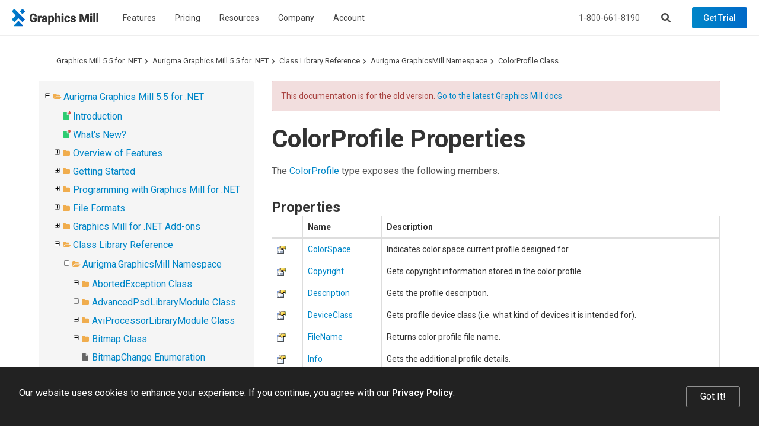

--- FILE ---
content_type: text/html; charset=utf-8
request_url: https://www.graphicsmill.com/docs/gm5/Properties_T_Aurigma_GraphicsMill_ColorProfile.htm
body_size: 8733
content:
<!DOCTYPE html>
<html lang="en" xmlns="http://www.w3.org/1999/xhtml">
	<head>
		<title>ColorProfile Properties  - Graphics Mill 5.5 for .NET</title>
		<meta http-equiv="Content-Type" content="text/html; charset=utf-8">
		<meta http-equiv="X-UA-Compatible" content="IE=edge">
		<meta name="viewport" content="width=device-width, maximum-scale=1, initial-scale=1, user-scalable=0">
		<link rel="dns-prefetch" href="//cdn.jsdelivr.net">
		<link rel="dns-prefetch" href="//ajax.googleapis.com">
		<link rel="dns-prefetch" href="//fonts.googleapis.com">
		<link rel="canonical" href="https://www.graphicsmill.com/docs/gm5/Properties_T_Aurigma_GraphicsMill_ColorProfile.htm">
		<link href="https://fonts.googleapis.com/css?family=Open+Sans:400,700%7CRoboto:400,500,700" rel="stylesheet">
		<link rel="stylesheet" href="https://cdn.jsdelivr.net/npm/bootstrap@3.3.7/dist/css/bootstrap.min.css" integrity="sha384-BVYiiSIFeK1dGmJRAkycuHAHRg32OmUcww7on3RYdg4Va+PmSTsz/K68vbdEjh4u" crossorigin="anonymous">
		<link href="/Aurigma/Theme3/css/bundle?v=sopUZNHWTQ6auU-JJjzOdULfnBQbBqqnVwtWnVw-aC01" rel="stylesheet">
		<link href="/Aurigma/Theme3/css/bundlegm?v=KrmRU2lV3OI-bN2Ei8jPszJGmXm3PcPRs4DJlf3R1Sk1" rel="stylesheet">
		<link rel="icon" type="image/png" href="/Aurigma/Images/favicon.png">
		<script async="async" src="https://www.googletagmanager.com/gtag/js?id=G-FQ8KXE7HX2"></script>
		<script>
//<![CDATA[
window.dataLayer = window.dataLayer || [];
function gtag() { dataLayer.push(arguments); }
gtag('js', new Date());

gtag('config', 'G-FQ8KXE7HX2');
//]]></script>
		<!--[if IE]><meta http-equiv="X-UA-Compatible" content="IE=edge" /><![endif]-->
		<style>
			ol.breadcrumb {margin-top:0px !important;margin-bottom:0px !important;}					
			#au-toc ul li+li {margin-top: 0px !important;}
			h1:first-child {margin-top:0px !important;}
			#au-doc h2 {margin-top: 0px !important; margin-bottom: 0px !important;}			
		</style>
	<link rel="stylesheet" href="/Aurigma/doc-viewer/css-bundle?v=KVaza9iauqopN4CTJCHcjLGry9g-xmbEc0L7ksFlcAs1"><meta name="description" content="ColorProfile Properties  (Class Library Reference)"></head>
	<body>
		<header class="">
			<nav class="navbar navbar-default navbar-fixed-top">
				<div class="navbar-header">
					<a href="/" class="logo-graphics-mill"><img src="/Aurigma/Theme3/img/common/graphics_mill.svg" alt="Graphics Mill"></a>
					<button type="button" class="navbar-toggle collapsed" data-toggle="collapse" data-target=".navbar-collapse" aria-expanded="false" aria-controls="main-collapse" aria-label="Menu"><span class="icon-bar first"></span><span class="icon-bar second"></span><span class="icon-bar third"></span></button>
					<a href="/account/checkout" class="btn cart-btn full hide" title="Shopping cart"></a>
					<button type="button" class="btn search-btn" aria-label="Search"></button>
				</div>
				<div id="main-collapse" class="navbar-collapse collapse">
					<div class="nav navbar-nav">
						<div class="menu-item">
							<button type="button" class="btn">Features</button>
							<div class="menu-content menu-columns width-300 three-columns">
								<div class="column"><a href="/file-formats"> Raster &amp; vector image formats </a><a href="/resize-crop-filter"> Resize, crop, autofix, 30+ filters </a><a href="/metadata"> Metadata </a><a href="/color-management"> Color management </a><a href="/drawing-text"> Text and graphics rendering </a><a href="/chroma-key"> Chroma keying </a></div>
								<div class="column"><a href="/large-images"> Very large image manipulation </a><a href="/photoshop-psd"> Working with Photoshop files </a><a href="/work-with-pdf">PDF processing</a><a href="/html5-image-editor"> HTML5-based image editor </a><a href="/docs/gm/whats-new.htm" class="new">What's New</a></div>
								<div class="column"><a href="https://customerscanvas.com/">Customer's Canvas <small>(Web-to-print toolkit)</small></a></div>
							</div>
						</div>
						<div class="menu-item"><a href="/buy">Pricing</a></div>
						<div class="menu-item">
							<button type="button" class="btn">Resources</button>
							<div class="menu-content width-240"><a href="/support">Support</a><a href="/docs/gm/about-graphics-mill.htm">Documentation</a><a href="/samples">Code Samples</a><a href="/downloads">Downloads</a></div>
						</div>
						<div class="menu-item">
							<button type="button" class="btn">Company</button>
							<div class="menu-content width-240"><a href="/company">About us</a><a href="/company/contact">Contact Us</a><a href="http://customerscanvas.com/company/events">Events</a><a href="/blog" class="new">Blog</a></div>
						</div>
						<div class="menu-item">
							<button type="button" class="btn">Account</button>
							<div class="menu-content width-260">
								<div id="divProfile" class="profile-name hide"><img src="/Aurigma/Theme3/img/common/user.svg" alt="User"></div>
								<a href="/account/cases" rel="nofollow">Support Cases</a>
								<a href="/account/licenses" rel="nofollow">Licenses &amp; Downloads</a>
								<a href="/account/orders" rel="nofollow">Orders</a>
								<a href="/account/subscriptions" rel="nofollow">Subscriptions</a>
								<a href="/account/profile" rel="nofollow">Profile</a>
								<div class="separator hide"></div>
								<a id="aLogout" class="hide" href="/account/logout" rel="nofollow">Log Out</a>
							</div>
						</div>
					</div>
					<div class="nav navbar-nav navbar-right">
						<p>Call us at <a href="tel:+18006618190" class="phone">1-800-661-8190</a> or send an email at <a href="mailto:info@aurigma.com">info@aurigma.com</a></p>
						<button type="button" class="btn search-btn" aria-label="Search"></button>
						<a href="/account/checkout" class="btn cart-btn full hide" rel="nofollow"></a>
						<a href="/downloads/trial" class="btn demo">Get Trial</a>
					</div>
				</div>
				<div class="search">
					<div class="container">
						<div class="row">
							<div class="col-md-8 col-md-offset-2">
								<form action="/search" method="get">
									<input type="text" name="query" placeholder="Search">
									<button type="submit" class="btn demo"><i class="fas fa-search"></i></button>
								<input type="hidden" name="inurl" value="/docs/gm5/"></form>
							</div>
						</div>
					</div>
					<div class="bg"></div>
				</div>
			</nav>
		</header>
		<div class="padding-top-0 text-page">
			<div id="au-container" class="container"><div class='row'><div class='col-md-12'><ol class="breadcrumb"><li><a href="/docs/gm5/">Graphics Mill 5.5 for .NET</a></li><li><a href="MainNode.htm">Aurigma Graphics Mill 5.5 for .NET</a></li><li><a href="ObjectsReference.htm">Class Library Reference</a></li><li><a href="N_Aurigma_GraphicsMill.htm">Aurigma.GraphicsMill Namespace</a></li><li><a href="T_Aurigma_GraphicsMill_ColorProfile.htm">ColorProfile Class</a></li></ol><a id='au-show-toc' class='btn btn-sm btn-success hidden-md hidden-lg hidden-print'><i class='fa fa-navicon'></i>Topics</a></div></div><div class='row'><div id='au-toc' class='col-md-4 hidden-xs hidden-sm hidden-print'><div id='au-toc-inner' class='treeview'><a id='au-hide-toc' class='btn btn-xs btn-warning pull-right hidden-md hidden-lg'><b class='fa fa-close'></b></a><ul>
<li id="dt189350" title="Aurigma Graphics Mill 5.5 for .NET"><span class="folder"><a href="MainNode.htm">Aurigma Graphics Mill 5.5 for .NET</a></span><ul>
<li id="dt189351" title="Introduction"><span class="file new"><a href="Overview.htm">Introduction</a></span></li>
<li id="dt189352" title="What&#39;s New?"><span class="file new"><a href="Whatsnew.htm">What&#39;s New?</a></span></li>
<li class="closed" id="dt189353" title="Overview of Features"><span class="folder"><a href="OverviewofFeatures.htm">Overview of Features</a></span></li>
<li class="closed" id="dt189362" title="Getting Started"><span class="folder"><a href="GettingStarted.htm">Getting Started</a></span></li>
<li class="closed" id="dt189368" title="Programming with Graphics Mill for .NET"><span class="folder"><a href="ProgrammingwithGraphicsMill.htm">Programming with Graphics Mill for .NET</a></span></li>
<li class="closed" id="dt189485" title="File Formats"><span class="folder"><a href="FileFormats.htm">File Formats</a></span></li>
<li class="closed" id="dt189498" title="Graphics Mill for .NET Add-ons"><span class="folder"><a href="GraphicsMillAddons.htm">Graphics Mill for .NET Add-ons</a></span></li>
<li id="dt189540" title="Class Library Reference"><span class="folder"><a href="ObjectsReference.htm">Class Library Reference</a></span><ul>
<li id="dt189541" title="Aurigma.GraphicsMill Namespace"><span class="folder"><a href="N_Aurigma_GraphicsMill.htm">Aurigma.GraphicsMill Namespace</a></span><ul>
<li class="closed" id="dt189542" title="AbortedException Class"><span class="folder"><a href="T_Aurigma_GraphicsMill_AbortedException.htm">AbortedException Class</a></span></li>
<li class="closed" id="dt189548" title="AdvancedPsdLibraryModule Class"><span class="folder"><a href="T_Aurigma_GraphicsMill_AdvancedPsdLibraryModule.htm">AdvancedPsdLibraryModule Class</a></span></li>
<li class="closed" id="dt189553" title="AviProcessorLibraryModule Class"><span class="folder"><a href="T_Aurigma_GraphicsMill_AviProcessorLibraryModule.htm">AviProcessorLibraryModule Class</a></span></li>
<li class="closed" id="dt189558" title="Bitmap Class"><span class="folder"><a href="T_Aurigma_GraphicsMill_Bitmap.htm">Bitmap Class</a></span></li>
<li id="dt189720" title="BitmapChange Enumeration"><span class="file"><a href="T_Aurigma_GraphicsMill_BitmapChange.htm">BitmapChange Enumeration</a></span></li>
<li class="closed" id="dt189721" title="BitmapChangedEventArgs Class"><span class="folder"><a href="T_Aurigma_GraphicsMill_BitmapChangedEventArgs.htm">BitmapChangedEventArgs Class</a></span></li>
<li id="dt189726" title="BitmapChangedEventHandler Delegate"><span class="file"><a href="T_Aurigma_GraphicsMill_BitmapChangedEventHandler.htm">BitmapChangedEventHandler Delegate</a></span></li>
<li class="closed" id="dt189727" title="BitmapChangingEventArgs Class"><span class="folder"><a href="T_Aurigma_GraphicsMill_BitmapChangingEventArgs.htm">BitmapChangingEventArgs Class</a></span></li>
<li id="dt189733" title="BitmapChangingEventHandler Delegate"><span class="file"><a href="T_Aurigma_GraphicsMill_BitmapChangingEventHandler.htm">BitmapChangingEventHandler Delegate</a></span></li>
<li class="closed" id="dt189734" title="BitmapData Class"><span class="folder"><a href="T_Aurigma_GraphicsMill_BitmapData.htm">BitmapData Class</a></span></li>
<li class="closed" id="dt189759" title="BitmapEmptyException Class"><span class="folder"><a href="T_Aurigma_GraphicsMill_BitmapEmptyException.htm">BitmapEmptyException Class</a></span></li>
<li class="closed" id="dt189765" title="BitmapLockedException Class"><span class="folder"><a href="T_Aurigma_GraphicsMill_BitmapLockedException.htm">BitmapLockedException Class</a></span></li>
<li class="closed" id="dt189771" title="BitmapSavingEventArgs Class"><span class="folder"><a href="T_Aurigma_GraphicsMill_BitmapSavingEventArgs.htm">BitmapSavingEventArgs Class</a></span></li>
<li id="dt189777" title="BitmapSavingEventHandler Delegate"><span class="file"><a href="T_Aurigma_GraphicsMill_BitmapSavingEventHandler.htm">BitmapSavingEventHandler Delegate</a></span></li>
<li class="closed" id="dt189778" title="BitmapStatisticsProvider Class"><span class="folder"><a href="T_Aurigma_GraphicsMill_BitmapStatisticsProvider.htm">BitmapStatisticsProvider Class</a></span></li>
<li class="closed" id="dt189790" title="ChannelsProvider Class"><span class="folder"><a href="T_Aurigma_GraphicsMill_ChannelsProvider.htm">ChannelsProvider Class</a></span></li>
<li class="closed" id="dt189810" title="CMAdobeModuleLoadException Class"><span class="folder"><a href="T_Aurigma_GraphicsMill_CMAdobeModuleLoadException.htm">CMAdobeModuleLoadException Class</a></span></li>
<li class="closed" id="dt189816" title="CMException Class"><span class="folder"><a href="T_Aurigma_GraphicsMill_CMException.htm">CMException Class</a></span></li>
<li class="closed" id="dt189822" title="CMInappropriateProfileException Class"><span class="folder"><a href="T_Aurigma_GraphicsMill_CMInappropriateProfileException.htm">CMInappropriateProfileException Class</a></span></li>
<li class="closed" id="dt189828" title="CMOpenProfileException Class"><span class="folder"><a href="T_Aurigma_GraphicsMill_CMOpenProfileException.htm">CMOpenProfileException Class</a></span></li>
<li class="closed" id="dt189834" title="CMTransformException Class"><span class="folder"><a href="T_Aurigma_GraphicsMill_CMTransformException.htm">CMTransformException Class</a></span></li>
<li class="closed" id="dt189840" title="CmykColor Class"><span class="folder"><a href="T_Aurigma_GraphicsMill_CmykColor.htm">CmykColor Class</a></span></li>
<li class="closed" id="dt189876" title="Color Class"><span class="folder"><a href="T_Aurigma_GraphicsMill_Color.htm">Color Class</a></span></li>
<li class="closed" id="dt189924" title="ColorAdjustmentProvider Class"><span class="folder"><a href="T_Aurigma_GraphicsMill_ColorAdjustmentProvider.htm">ColorAdjustmentProvider Class</a></span></li>
<li id="dt189976" title="ColorChannel Enumeration"><span class="file"><a href="T_Aurigma_GraphicsMill_ColorChannel.htm">ColorChannel Enumeration</a></span></li>
<li class="closed" id="dt189977" title="ColorManagementProvider Class"><span class="folder"><a href="T_Aurigma_GraphicsMill_ColorManagementProvider.htm">ColorManagementProvider Class</a></span></li>
<li class="closed" id="dt190004" title="ColorPalette Class"><span class="folder"><a href="T_Aurigma_GraphicsMill_ColorPalette.htm">ColorPalette Class</a></span></li>
<li class="closed" id="dt190035" title="ColorPaletteEmptyException Class"><span class="folder"><a href="T_Aurigma_GraphicsMill_ColorPaletteEmptyException.htm">ColorPaletteEmptyException Class</a></span></li>
<li id="dt190041" title="ColorPaletteType Enumeration"><span class="file"><a href="T_Aurigma_GraphicsMill_ColorPaletteType.htm">ColorPaletteType Enumeration</a></span></li>
<li id="dt190042" title="ColorProfile Class"><span class="folder"><a href="T_Aurigma_GraphicsMill_ColorProfile.htm">ColorProfile Class</a></span><ul>
<li id="dt190043" title="ColorProfile Members"><span class="file"><a href="AllMembers_T_Aurigma_GraphicsMill_ColorProfile.htm">ColorProfile Members</a></span></li>
<li id="dt190044" title="ColorProfile Constructor "><span class="file"><a href="C_Aurigma_GraphicsMill_ColorProfile_ctor_1_362212bd.htm">ColorProfile Constructor </a></span></li>
<li class="closed" id="dt190045" title="ColorProfile Methods "><span class="folder"><a href="Methods_T_Aurigma_GraphicsMill_ColorProfile.htm">ColorProfile Methods </a></span></li>
<li id="dt190055" title="ColorProfile Properties "><span class="folder"><a href="Properties_T_Aurigma_GraphicsMill_ColorProfile.htm" class="selected">ColorProfile Properties </a></span><ul>
<li id="dt190056" title="ColorSpace Property "><span class="file"><a href="P_Aurigma_GraphicsMill_ColorProfile_ColorSpace.htm">ColorSpace Property </a></span></li>
<li id="dt190057" title="Copyright Property "><span class="file"><a href="P_Aurigma_GraphicsMill_ColorProfile_Copyright.htm">Copyright Property </a></span></li>
<li id="dt190058" title="Description Property "><span class="file"><a href="P_Aurigma_GraphicsMill_ColorProfile_Description.htm">Description Property </a></span></li>
<li id="dt190059" title="DeviceClass Property "><span class="file"><a href="P_Aurigma_GraphicsMill_ColorProfile_DeviceClass.htm">DeviceClass Property </a></span></li>
<li id="dt190060" title="FileName Property "><span class="file"><a href="P_Aurigma_GraphicsMill_ColorProfile_FileName.htm">FileName Property </a></span></li>
<li id="dt190061" title="Info Property "><span class="file"><a href="P_Aurigma_GraphicsMill_ColorProfile_Info.htm">Info Property </a></span></li>
<li id="dt190062" title="Manufacturer Property "><span class="file"><a href="P_Aurigma_GraphicsMill_ColorProfile_Manufacturer.htm">Manufacturer Property </a></span></li>
<li id="dt190063" title="Model Property "><span class="file"><a href="P_Aurigma_GraphicsMill_ColorProfile_Model.htm">Model Property </a></span></li>
<li id="dt190064" title="Name Property "><span class="file"><a href="P_Aurigma_GraphicsMill_ColorProfile_Name.htm">Name Property </a></span></li>
<li id="dt190065" title="ProfileDirectory Property "><span class="file"><a href="P_Aurigma_GraphicsMill_ColorProfile_ProfileDirectory.htm">ProfileDirectory Property </a></span></li>
</ul>
</li>
</ul>
</li>
<li id="dt190066" title="ColorProfileClass Enumeration"><span class="file"><a href="T_Aurigma_GraphicsMill_ColorProfileClass.htm">ColorProfileClass Enumeration</a></span></li>
<li id="dt190067" title="ColorSpace Enumeration"><span class="file"><a href="T_Aurigma_GraphicsMill_ColorSpace.htm">ColorSpace Enumeration</a></span></li>
<li class="closed" id="dt190068" title="ErrorEventArgs Class"><span class="folder"><a href="T_Aurigma_GraphicsMill_ErrorEventArgs.htm">ErrorEventArgs Class</a></span></li>
<li class="closed" id="dt190073" title="Exception Class"><span class="folder"><a href="T_Aurigma_GraphicsMill_Exception.htm">Exception Class</a></span></li>
<li class="closed" id="dt190082" title="GlobalSettings Class"><span class="folder"><a href="T_Aurigma_GraphicsMill_GlobalSettings.htm">GlobalSettings Class</a></span></li>
<li class="closed" id="dt190087" title="GraphicsMillLibraryModule Class"><span class="folder"><a href="T_Aurigma_GraphicsMill_GraphicsMillLibraryModule.htm">GraphicsMillLibraryModule Class</a></span></li>
<li class="closed" id="dt190092" title="GrayScaleColor Class"><span class="folder"><a href="T_Aurigma_GraphicsMill_GrayScaleColor.htm">GrayScaleColor Class</a></span></li>
<li class="closed" id="dt190122" title="Histogram Class"><span class="folder"><a href="T_Aurigma_GraphicsMill_Histogram.htm">Histogram Class</a></span></li>
<li id="dt190157" title="HistogramMode Enumeration"><span class="file"><a href="T_Aurigma_GraphicsMill_HistogramMode.htm">HistogramMode Enumeration</a></span></li>
<li class="closed" id="dt190158" title="ILockable Interface"><span class="folder"><a href="T_Aurigma_GraphicsMill_ILockable.htm">ILockable Interface</a></span></li>
<li class="closed" id="dt190166" title="IPixelFormatSupport Interface"><span class="folder"><a href="T_Aurigma_GraphicsMill_IPixelFormatSupport.htm">IPixelFormatSupport Interface</a></span></li>
<li class="closed" id="dt190172" title="IStateNavigable Interface"><span class="folder"><a href="T_Aurigma_GraphicsMill_IStateNavigable.htm">IStateNavigable Interface</a></span></li>
<li class="closed" id="dt190198" title="ISyncEvents Interface"><span class="folder"><a href="T_Aurigma_GraphicsMill_ISyncEvents.htm">ISyncEvents Interface</a></span></li>
<li class="closed" id="dt190209" title="ISyncHandler Interface"><span class="folder"><a href="T_Aurigma_GraphicsMill_ISyncHandler.htm">ISyncHandler Interface</a></span></li>
<li class="closed" id="dt190221" title="IUnitConverter Interface"><span class="folder"><a href="T_Aurigma_GraphicsMill_IUnitConverter.htm">IUnitConverter Interface</a></span></li>
<li class="closed" id="dt190225" title="LibraryModuleAbstract Class"><span class="folder"><a href="T_Aurigma_GraphicsMill_LibraryModuleAbstract.htm">LibraryModuleAbstract Class</a></span></li>
<li class="closed" id="dt190230" title="LockableObject Class"><span class="folder"><a href="T_Aurigma_GraphicsMill_LockableObject.htm">LockableObject Class</a></span></li>
<li class="closed" id="dt190241" title="MediaProcessorLibraryModule Class"><span class="folder"><a href="T_Aurigma_GraphicsMill_MediaProcessorLibraryModule.htm">MediaProcessorLibraryModule Class</a></span></li>
<li class="closed" id="dt190246" title="MessageLoopNotPresentedException Class"><span class="folder"><a href="T_Aurigma_GraphicsMill_MessageLoopNotPresentedException.htm">MessageLoopNotPresentedException Class</a></span></li>
<li class="closed" id="dt190252" title="ObjectEmptyException Class"><span class="folder"><a href="T_Aurigma_GraphicsMill_ObjectEmptyException.htm">ObjectEmptyException Class</a></span></li>
<li class="closed" id="dt190258" title="ObjectLockedException Class"><span class="folder"><a href="T_Aurigma_GraphicsMill_ObjectLockedException.htm">ObjectLockedException Class</a></span></li>
<li class="closed" id="dt190264" title="ObjectNotOpenedException Class"><span class="folder"><a href="T_Aurigma_GraphicsMill_ObjectNotOpenedException.htm">ObjectNotOpenedException Class</a></span></li>
<li class="closed" id="dt190270" title="OperationNotCompletedException Class"><span class="folder"><a href="T_Aurigma_GraphicsMill_OperationNotCompletedException.htm">OperationNotCompletedException Class</a></span></li>
<li id="dt190276" title="PixelFormat Enumeration"><span class="file"><a href="T_Aurigma_GraphicsMill_PixelFormat.htm">PixelFormat Enumeration</a></span></li>
<li class="closed" id="dt190277" title="PixelFormatUtils Class"><span class="folder"><a href="T_Aurigma_GraphicsMill_PixelFormatUtils.htm">PixelFormatUtils Class</a></span></li>
<li class="closed" id="dt190291" title="ProgressEventArgs Class"><span class="folder"><a href="T_Aurigma_GraphicsMill_ProgressEventArgs.htm">ProgressEventArgs Class</a></span></li>
<li id="dt190297" title="ProgressEventHandler Delegate"><span class="file"><a href="T_Aurigma_GraphicsMill_ProgressEventHandler.htm">ProgressEventHandler Delegate</a></span></li>
<li class="closed" id="dt190298" title="Rational Structure"><span class="folder"><a href="T_Aurigma_GraphicsMill_Rational.htm">Rational Structure</a></span></li>
<li class="closed" id="dt190313" title="RgbColor Class"><span class="folder"><a href="T_Aurigma_GraphicsMill_RgbColor.htm">RgbColor Class</a></span></li>
<li class="closed" id="dt190487" title="StateRestoringEventArgs Class"><span class="folder"><a href="T_Aurigma_GraphicsMill_StateRestoringEventArgs.htm">StateRestoringEventArgs Class</a></span></li>
<li id="dt190492" title="StateRestoringEventHandler Delegate"><span class="file"><a href="T_Aurigma_GraphicsMill_StateRestoringEventHandler.htm">StateRestoringEventHandler Delegate</a></span></li>
<li id="dt190493" title="StopEventHandler Delegate"><span class="file"><a href="T_Aurigma_GraphicsMill_StopEventHandler.htm">StopEventHandler Delegate</a></span></li>
<li class="closed" id="dt190494" title="StreamWrapper Class"><span class="folder"><a href="T_Aurigma_GraphicsMill_StreamWrapper.htm">StreamWrapper Class</a></span></li>
<li class="closed" id="dt190510" title="SyncHandler Class"><span class="folder"><a href="T_Aurigma_GraphicsMill_SyncHandler.htm">SyncHandler Class</a></span></li>
<li id="dt190537" title="SynchronizationMode Enumeration"><span class="file"><a href="T_Aurigma_GraphicsMill_SynchronizationMode.htm">SynchronizationMode Enumeration</a></span></li>
<li class="closed" id="dt190538" title="TimeoutException Class"><span class="folder"><a href="T_Aurigma_GraphicsMill_TimeoutException.htm">TimeoutException Class</a></span></li>
<li class="closed" id="dt190544" title="TransformsProvider Class"><span class="folder"><a href="T_Aurigma_GraphicsMill_TransformsProvider.htm">TransformsProvider Class</a></span></li>
<li class="closed" id="dt190671" title="TrialPeriodTimeException Class"><span class="folder"><a href="T_Aurigma_GraphicsMill_TrialPeriodTimeException.htm">TrialPeriodTimeException Class</a></span></li>
<li class="closed" id="dt190677" title="UnexpectedException Class"><span class="folder"><a href="T_Aurigma_GraphicsMill_UnexpectedException.htm">UnexpectedException Class</a></span></li>
<li id="dt190683" title="Unit Enumeration"><span class="file"><a href="T_Aurigma_GraphicsMill_Unit.htm">Unit Enumeration</a></span></li>
<li class="closed" id="dt190684" title="UnitConverter Class"><span class="folder"><a href="T_Aurigma_GraphicsMill_UnitConverter.htm">UnitConverter Class</a></span></li>
<li class="closed" id="dt190690" title="UnitConverterHandler Class"><span class="folder"><a href="T_Aurigma_GraphicsMill_UnitConverterHandler.htm">UnitConverterHandler Class</a></span></li>
<li class="closed" id="dt190696" title="UnitConverterObject Class"><span class="folder"><a href="T_Aurigma_GraphicsMill_UnitConverterObject.htm">UnitConverterObject Class</a></span></li>
<li class="closed" id="dt190708" title="UnsignedRational Structure"><span class="folder"><a href="T_Aurigma_GraphicsMill_UnsignedRational.htm">UnsignedRational Structure</a></span></li>
<li class="closed" id="dt190723" title="UnsupportedPixelFormatException Class"><span class="folder"><a href="T_Aurigma_GraphicsMill_UnsupportedPixelFormatException.htm">UnsupportedPixelFormatException Class</a></span></li>
<li class="closed" id="dt190729" title="Win32Exception Class"><span class="folder"><a href="T_Aurigma_GraphicsMill_Win32Exception.htm">Win32Exception Class</a></span></li>
<li class="closed" id="dt190735" title="ZipCompressor Class"><span class="folder"><a href="T_Aurigma_GraphicsMill_ZipCompressor.htm">ZipCompressor Class</a></span></li>
</ul>
</li>
<li class="closed" id="dt190745" title="Aurigma.GraphicsMill.AjaxControls Namespace"><span class="folder"><a href="N_Aurigma_GraphicsMill_AjaxControls.htm">Aurigma.GraphicsMill.AjaxControls Namespace</a></span></li>
<li class="closed" id="dt191024" title="Aurigma.GraphicsMill.AjaxControls.VectorObjects Namespace"><span class="folder"><a href="N_Aurigma_GraphicsMill_AjaxControls_VectorObjects.htm">Aurigma.GraphicsMill.AjaxControls.VectorObjects Namespace</a></span></li>
<li class="closed" id="dt191463" title="Aurigma.GraphicsMill.AjaxControls.VectorObjects.Math Namespace"><span class="folder"><a href="N_Aurigma_GraphicsMill_AjaxControls_VectorObjects_Math.htm">Aurigma.GraphicsMill.AjaxControls.VectorObjects.Math Namespace</a></span></li>
<li class="closed" id="dt191498" title="Aurigma.GraphicsMill.AjaxControls.VectorObjects.RedoUndo Namespace"><span class="folder"><a href="N_Aurigma_GraphicsMill_AjaxControls_VectorObjects_RedoUndo.htm">Aurigma.GraphicsMill.AjaxControls.VectorObjects.RedoUndo Namespace</a></span></li>
<li class="closed" id="dt191544" title="Aurigma.GraphicsMill.Codecs Namespace"><span class="folder"><a href="N_Aurigma_GraphicsMill_Codecs.htm">Aurigma.GraphicsMill.Codecs Namespace</a></span></li>
<li class="closed" id="dt193681" title="Aurigma.GraphicsMill.Drawing Namespace"><span class="folder"><a href="N_Aurigma_GraphicsMill_Drawing.htm">Aurigma.GraphicsMill.Drawing Namespace</a></span></li>
<li class="closed" id="dt193988" title="Aurigma.GraphicsMill.Licensing Namespace"><span class="folder"><a href="N_Aurigma_GraphicsMill_Licensing.htm">Aurigma.GraphicsMill.Licensing Namespace</a></span></li>
<li class="closed" id="dt194006" title="Aurigma.GraphicsMill.Transforms Namespace"><span class="folder"><a href="N_Aurigma_GraphicsMill_Transforms.htm">Aurigma.GraphicsMill.Transforms Namespace</a></span></li>
<li class="closed" id="dt194817" title="Aurigma.GraphicsMill.WebControls Namespace"><span class="folder"><a href="N_Aurigma_GraphicsMill_WebControls.htm">Aurigma.GraphicsMill.WebControls Namespace</a></span></li>
<li class="closed" id="dt195004" title="Aurigma.GraphicsMill.WinControls Namespace"><span class="folder"><a href="N_Aurigma_GraphicsMill_WinControls.htm">Aurigma.GraphicsMill.WinControls Namespace</a></span></li>
<li class="closed" id="dt196477" title="GraphicsMill Namespace (Client Class Library)"><span class="folder"><a href="N_J_GraphicsMill.htm">GraphicsMill Namespace (Client Class Library)</a></span></li>
<li class="closed" id="dt196703" title="Aurigma.GraphicsMill.AjaxControls Namespace (Client Class Library)"><span class="folder"><a href="N_J_Aurigma_GraphicsMill_AjaxControls.htm">Aurigma.GraphicsMill.AjaxControls Namespace (Client Class Library)</a></span></li>
<li class="closed" id="dt196730" title="Aurigma.GraphicsMill.AjaxControls.VectorObjects Namespace (Client Class Library)"><span class="folder"><a href="N_J_Aurigma_GraphicsMill_AjaxControls_VectorObjects.htm">Aurigma.GraphicsMill.AjaxControls.VectorObjects Namespace (Client Class Library)</a></span></li>
<li class="closed" id="dt197067" title="Aurigma.GraphicsMill.AjaxControls.VectorObjects.Math Namespace (Client Class Library)"><span class="folder"><a href="N_J_Aurigma_GraphicsMill_AjaxControls_VectorObjects_Math.htm">Aurigma.GraphicsMill.AjaxControls.VectorObjects.Math Namespace (Client Class Library)</a></span></li>
<li class="closed" id="dt197106" title="Aurigma.GraphicsMill.AjaxControls.VectorObjects.RedoUndo Namespace (Client Class Library)"><span class="folder"><a href="N_J_Aurigma_GraphicsMill_AjaxControls_VectorObjects_RedoUndo.htm">Aurigma.GraphicsMill.AjaxControls.VectorObjects.RedoUndo Namespace (Client Class Library)</a></span></li>
</ul>
</li>
<li class="closed" id="dt197175" title="Samples"><span class="folder"><a href="Samples.htm">Samples</a></span></li>
<li id="dt197178" title="Licensing"><span class="file new"><a href="LicensingInfo.htm">Licensing</a></span></li>
<li id="dt197179" title="Copyright Notices"><span class="file"><a href="CopyrightNotices.htm">Copyright Notices</a></span></li>
</ul>
</li>
</ul>
</div></div><div id='au-doc' class='col-md-8 au-doc'><div class="alert alert-danger">This documentation is for the old version. <a href="/docs/gm/">Go to the latest Graphics Mill docs</a></div><h1>ColorProfile Properties </h1>
        <p>The <a href="T_Aurigma_GraphicsMill_ColorProfile.htm">ColorProfile</a> type exposes the following members.</p>
        <section id="propertyTableToggle">
          <h2>Properties</h2>
          
            <table class="table table-bordered au-responsive">
              <col style="width:7%;"><col><col>
              <thead><tr>
                <th class="iconColumn"></th>
                <th class="nameColumn">Name</th>
                <th class="descriptionColumn">Description</th>
              </tr></thead>
              <tr>
                <td data-th="">
                  <img src="icons/pubproperty.gif" alt="Public property">
                </td>
                <td data-th="Name">
                  <a href="P_Aurigma_GraphicsMill_ColorProfile_ColorSpace.htm">ColorSpace</a>
                </td>
                <td data-th="Description">
                  <p>Indicates color space current profile designed for.</p>
                </td>
              </tr>
              <tr>
                <td data-th="">
                  <img src="icons/pubproperty.gif" alt="Public property">
                </td>
                <td data-th="Name">
                  <a href="P_Aurigma_GraphicsMill_ColorProfile_Copyright.htm">Copyright</a>
                </td>
                <td data-th="Description">
                  <p>Gets copyright information stored in the color profile.</p>
                </td>
              </tr>
              <tr>
                <td data-th="">
                  <img src="icons/pubproperty.gif" alt="Public property">
                </td>
                <td data-th="Name">
                  <a href="P_Aurigma_GraphicsMill_ColorProfile_Description.htm">Description</a>
                </td>
                <td data-th="Description">
                  <p>Gets the profile description.</p>
                </td>
              </tr>
              <tr>
                <td data-th="">
                  <img src="icons/pubproperty.gif" alt="Public property">
                </td>
                <td data-th="Name">
                  <a href="P_Aurigma_GraphicsMill_ColorProfile_DeviceClass.htm">DeviceClass</a>
                </td>
                <td data-th="Description">
                  <p>Gets profile device class (i.e. what kind of devices it is intended for).</p>
                </td>
              </tr>
              <tr>
                <td data-th="">
                  <img src="icons/pubproperty.gif" alt="Public property">
                </td>
                <td data-th="Name">
                  <a href="P_Aurigma_GraphicsMill_ColorProfile_FileName.htm">FileName</a>
                </td>
                <td data-th="Description">
                  <p>Returns color profile file name.</p>
                </td>
              </tr>
              <tr>
                <td data-th="">
                  <img src="icons/pubproperty.gif" alt="Public property">
                </td>
                <td data-th="Name">
                  <a href="P_Aurigma_GraphicsMill_ColorProfile_Info.htm">Info</a>
                </td>
                <td data-th="Description">
                  <p>Gets the additional profile details.</p>
                </td>
              </tr>
              <tr>
                <td data-th="">
                  <img src="icons/pubproperty.gif" alt="Public property">
                </td>
                <td data-th="Name">
                  <a href="P_Aurigma_GraphicsMill_LockableObject_IsDisposed.htm">IsDisposed</a>
                </td>
                <td data-th="Description"> (Inherited from <a href="T_Aurigma_GraphicsMill_LockableObject.htm">LockableObject</a>.)</td>
              </tr>
              <tr>
                <td data-th="">
                  <img src="icons/pubproperty.gif" alt="Public property">
                </td>
                <td data-th="Name">
                  <a href="P_Aurigma_GraphicsMill_LockableObject_Locked.htm">Locked</a>
                </td>
                <td data-th="Description">
                  <p>Indicates if the object has been locked.</p> (Inherited from <a href="T_Aurigma_GraphicsMill_LockableObject.htm">LockableObject</a>.)</td>
              </tr>
              <tr>
                <td data-th="">
                  <img src="icons/pubproperty.gif" alt="Public property">
                </td>
                <td data-th="Name">
                  <a href="P_Aurigma_GraphicsMill_ColorProfile_Manufacturer.htm">Manufacturer</a>
                </td>
                <td data-th="Description">
                  <p>Gets the device manufacturer name.</p>
                </td>
              </tr>
              <tr>
                <td data-th="">
                  <img src="icons/pubproperty.gif" alt="Public property">
                </td>
                <td data-th="Name">
                  <a href="P_Aurigma_GraphicsMill_ColorProfile_Model.htm">Model</a>
                </td>
                <td data-th="Description">
                  <p>Gets the device model name.</p>
                </td>
              </tr>
              <tr>
                <td data-th="">
                  <img src="icons/pubproperty.gif" alt="Public property">
                </td>
                <td data-th="Name">
                  <a href="P_Aurigma_GraphicsMill_ColorProfile_Name.htm">Name</a>
                </td>
                <td data-th="Description">
                  <p>Gets the profile name.</p>
                </td>
              </tr>
              <tr>
                <td data-th="">
                  <img src="icons/pubproperty.gif" alt="Public property">
                  <img src="icons/static.gif" alt="Static member">
                </td>
                <td data-th="Name">
                  <a href="P_Aurigma_GraphicsMill_ColorProfile_ProfileDirectory.htm">ProfileDirectory</a>
                </td>
                <td data-th="Description">
                  <p>Returns a name of the standard Windows folder which stores color profiles.</p>
                </td>
              </tr>
              <tr>
                <td data-th="">
                  <img src="icons/pubproperty.gif" alt="Public property">
                </td>
                <td data-th="Name">
                  <a href="P_Aurigma_GraphicsMill_LockableObject_Timeout.htm">Timeout</a>
                </td>
                <td data-th="Description">
                  <p>Gets/sets value specifying maximum time for which object can be locked.</p> (Inherited from <a href="T_Aurigma_GraphicsMill_LockableObject.htm">LockableObject</a>.)</td>
              </tr>
            </table>
          
        </section>
		<!--%ObjectModel%-->
		<!--%PixelFormats%-->
	<section id="seeAlsoToggle"><h2>See Also</h2><h3>Reference</h3><ul class="seeAlso"><li><a href="T_Aurigma_GraphicsMill_ColorProfile.htm">ColorProfile Class</a></li><li><a href="N_Aurigma_GraphicsMill.htm">Aurigma.GraphicsMill Namespace</a></li></ul></section><div><script type="application/ld+json" xmlns="http://www.w3.org/1999/xhtml">{
  "@context": "https://schema.org",
  "@type": "BreadcrumbList",
  "itemListElement": [
    {
      "@type": "ListItem",
      "position": 1,
      "item": {
        "@id": "https://www.graphicsmill.com/",
        "name": "Graphics Mill Home"
      }
    },
    {
      "@type": "ListItem",
      "position": 2,
      "item": {
        "@id": "/docs/gm5/",
        "name": "Graphics Mill 5.5 for .NET (docs)"
      }
    },
    {
      "@type": "ListItem",
      "position": 3,
      "item": {
        "@id": "/docs/gm5/MainNode.htm",
        "name": "Aurigma Graphics Mill 5.5 for .NET"
      }
    },
    {
      "@type": "ListItem",
      "position": 4,
      "item": {
        "@id": "/docs/gm5/ObjectsReference.htm",
        "name": "Class Library Reference"
      }
    },
    {
      "@type": "ListItem",
      "position": 5,
      "item": {
        "@id": "/docs/gm5/N_Aurigma_GraphicsMill.htm",
        "name": "Aurigma.GraphicsMill Namespace"
      }
    },
    {
      "@type": "ListItem",
      "position": 6,
      "item": {
        "@id": "/docs/gm5/T_Aurigma_GraphicsMill_ColorProfile.htm",
        "name": "ColorProfile Class"
      }
    },
    {
      "@type": "ListItem",
      "position": 7,
      "item": {
        "@id": "/docs/gm5/Properties_T_Aurigma_GraphicsMill_ColorProfile.htm",
        "name": "ColorProfile Properties "
      }
    }
  ]
}</script></div></div></div></div>
		</div>
		<footer class="">
			<div class="container">
				<div class="menu">
					<div class="menu-col">
						<h4>Graphics Mill</h4>
						<div class="links collapse"><a href="/downloads/trial">Downloads</a><a href="/samples">Online demo</a><a href="/buy">Buy online</a><a href="/buy/return-policy">Return policy</a><a href="/docs/gm/whats-new.htm">What's new?</a><a href="/docs/gm/about-graphics-mill.htm">Documentation</a><a href="/support">Support</a></div>
					</div>
					<div class="menu-col">
						<h4>Features</h4>
						<div class="links collapse"><a href="/file-formats"> Raster &amp; vector image formats </a><a href="/resize-crop-filter"> Resize, crop, autofix, 30+ filters </a><a href="/metadata"> Metadata </a><a href="/color-management"> Color management </a><a href="/drawing-text"> Text and graphics rendering </a><a href="/large-images"> Very large image manipulation </a><a href="/chroma-key"> Chroma keying </a><a href="/photoshop-psd"> Working with Photoshop files </a><a href="/work-with-pdf">PDF processing</a><a href="/html5-image-editor"> HTML5-based image editor </a></div>
					</div>
					<div class="menu-col">
						<h4>Imaging Toolkit</h4>
						<div class="links collapse"><a href="/image-manipulation">Image Manipulation</a><a href="/convert-text-to-image">Convert Text to Images</a><a href="/clipping-path">Clipping Path</a><a href="/psd-layers-and-variable-data-printing">PSD &amp; variable data printing</a><a href="/sdk">SDK</a><a href="/aspnet-image-manipulation">ASP.NET</a><a href="/c-sharp">C#</a><a href="/library">Library</a><a href="/toolkit">Toolkit</a></div>
					</div>
					<div class="menu-col">
						<h4>Company</h4>
						<div class="links collapse"><a href="/company">About Us</a><a href="/company/contact">Contact Us</a><a href="http://customerscanvas.com/white-papers">White Papers</a><a href="http://customerscanvas.com/company/events">Events</a><a href="/blog">Blog</a></div>
					</div>
				</div>
				<div class="copyright">
					<div class="left-part">
						<img src="/Aurigma/Theme3/img/common/aurigma.svg" alt="Aurigma">
						<p>© 2001–2026 Aurigma Inc. <a href="/legal-notice">Legal Notice</a> and <a href="/privacy-policy">Privacy Policy</a></p>
					</div>
				</div>
			</div>
			<div class="cookie-notification" data-accr="gm">
				<div class="cookie-message">Our website uses cookies to enhance your experience. If you continue, you agree with our <a href="/privacy-policy">Privacy Policy</a>.</div>
				<button type="button" class="btn cookie-button">Got It!</button>
			</div>
		</footer>
		<script src="https://ajax.googleapis.com/ajax/libs/jquery/3.3.1/jquery.min.js"></script>
		<script src="https://cdn.jsdelivr.net/npm/bootstrap@3.3.7/dist/js/bootstrap.min.js" integrity="sha384-Tc5IQib027qvyjSMfHjOMaLkfuWVxZxUPnCJA7l2mCWNIpG9mGCD8wGNIcPD7Txa" crossorigin="anonymous"></script>
		<script src="/Aurigma/Theme3/js/theme?v=X-X9Dq9sprEnsbnfKV3r4p4oBjC5UtGrKL7WbRkvP-c1"></script>
		<script>
//<![CDATA[
window.__trkOff = [1640682817, 552878567, -2046172313, -676928242, -1284817508, -494509618, 587634641, -1930636479, 711543582, 1625237543, -1439196453, 951624910, -1734915624, -1660745307, 1129461188, -808657565, 663100500, -1676657524, 1491561941, 1988570398, 1755599521, -402306110, -572853474, 1409241312, -1416131494, -345416640, -488745714].includes((function (s) { for (var h = 0, i = 0; i < s.length; h &= h) h = 31 * h + s.charCodeAt(i++); return h; })(Intl.DateTimeFormat().resolvedOptions().timeZone));
//]]></script>
		<script>(function (d, w, c) { (w[c] = w[c] || []).push(function() { try { w.yaCounter27697068 = new Ya.Metrika({id:27697068, webvisor:true, clickmap:true, trackLinks:true, accurateTrackBounce:true}); } catch(e) { } }); var n = d.getElementsByTagName("script")[0], s = d.createElement("script"), f = function () { n.parentNode.insertBefore(s, n); }; s.type = "text/javascript"; s.async = true; s.src = (d.location.protocol == "https:" ? "https:" : "http:") + "//mc.yandex.ru/metrika/watch.js"; if (w.opera == "[object Opera]") { d.addEventListener("DOMContentLoaded", f, false); } else { f(); } })(document, window, "yandex_metrika_callbacks");</script>
		<script>
//<![CDATA[
var dataLayer = dataLayer || [];
dataLayer.push({ "getSetReff": "v1.0", "setDomain": "graphicsmill.com" });
//]]></script>
		<script src="/Aurigma/Scripts/libs/getSetReff.min.js?v2" async="async"></script>
		<script type="application/ld+json">
{
	"@context": "https://schema.org",
	"@type": "Organization",
	"url": "https://www.graphicsmill.com",
	"logo": "https://www.graphicsmill.com/Aurigma/schema.org/graphics-mill.png",
	"legalName": "Aurigma, Inc.",
	"telephone": "+18006618190"
}
			</script>
		<script>
//<![CDATA[
if (!window.__trkOff) {
	function initApollo() {
		var n = Math.random().toString(36).substring(7), o = document.createElement("script");
		o.src = "https://assets.apollo.io/micro/website-tracker/tracker.iife.js?nocache=" + n, o.async = !0, o.defer = !0,
			o.onload = function () { window.trackingFunctions.onLoad({ appId: "6878d39fffba8900217db719" }) },
			document.head.appendChild(o)
	} initApollo();
}
//]]></script>
		<script>
//<![CDATA[
var RECAPTCHA_V2_SITE_KEY = '6LeTHUEsAAAAAAFp_NW3hVaNH0HRCBT0voQwuL2r';
var RECAPTCHA_V3_SITE_KEY = '6LdNvSssAAAAALMaU98XdLgecU8n8xKulYp6e7dy';
//]]></script>
	<script src="/Aurigma/doc-viewer/js-bundle?v=cYZn7Of5mSbFBDX060n8qR_LItwJKAOeBsWwJr9SjSM1"></script><script>var DOC_SET_ID = 30;$(function() { prettyPrint(); } );</script></body>
</html>

--- FILE ---
content_type: image/svg+xml
request_url: https://www.graphicsmill.com/Aurigma/Theme3/img/common/graphics_mill.svg
body_size: 7669
content:
<?xml version="1.0" encoding="UTF-8" standalone="no"?><!DOCTYPE svg PUBLIC "-//W3C//DTD SVG 1.1//EN" "http://www.w3.org/Graphics/SVG/1.1/DTD/svg11.dtd"><svg width="100%" height="100%" viewBox="0 0 113 23" version="1.1" xmlns="http://www.w3.org/2000/svg" xmlns:xlink="http://www.w3.org/1999/xlink" xml:space="preserve" style="fill-rule:evenodd;clip-rule:evenodd;stroke-linejoin:round;stroke-miterlimit:1.41421;"><path d="M32.4,15.905c-0.414,0.463 -1.021,0.836 -1.819,1.119c-0.799,0.283 -1.674,0.424 -2.627,0.424c-1.464,0 -2.633,-0.45 -3.509,-1.35c-0.875,-0.901 -1.344,-2.154 -1.405,-3.759l-0.008,-0.973c0,-1.106 0.195,-2.071 0.584,-2.894c0.389,-0.829 0.944,-1.464 1.666,-1.907c0.727,-0.447 1.567,-0.671 2.519,-0.671c1.392,0 2.472,0.321 3.24,0.965c0.773,0.638 1.224,1.592 1.352,2.863l-2.596,0c-0.092,-0.628 -0.292,-1.075 -0.599,-1.343c-0.307,-0.267 -0.742,-0.401 -1.305,-0.401c-0.676,0 -1.198,0.288 -1.567,0.864c-0.368,0.577 -0.555,1.4 -0.56,2.47l0,0.679c0,1.122 0.189,1.966 0.568,2.532c0.384,0.561 0.986,0.841 1.805,0.841c0.701,0 1.223,-0.157 1.566,-0.47l0,-1.745l-1.873,0l0,-1.86l4.568,0l0,4.616Z" style="fill:#333;fill-rule:nonzero;"/><path d="M38.638,11.297l-0.853,-0.062c-0.814,0 -1.336,0.257 -1.566,0.772l0,5.287l-2.588,0l0,-8.351l2.427,0l0.084,1.072c0.435,-0.818 1.042,-1.227 1.82,-1.227c0.276,0 0.517,0.031 0.722,0.093l-0.046,2.416Z" style="fill:#333;fill-rule:nonzero;"/><path d="M43.785,17.294c-0.093,-0.17 -0.175,-0.419 -0.246,-0.749c-0.476,0.602 -1.142,0.903 -1.997,0.903c-0.783,0 -1.448,-0.236 -1.996,-0.71c-0.548,-0.478 -0.822,-1.078 -0.822,-1.798c0,-0.906 0.333,-1.59 0.998,-2.053c0.666,-0.463 1.634,-0.695 2.903,-0.695l0.799,0l0,-0.44c0,-0.767 -0.331,-1.15 -0.991,-1.15c-0.614,0 -0.921,0.304 -0.921,0.911l-2.588,0c0,-0.808 0.34,-1.464 1.021,-1.968c0.686,-0.505 1.559,-0.757 2.619,-0.757c1.059,0 1.896,0.26 2.511,0.78c0.614,0.52 0.929,1.232 0.944,2.138l0,3.697c0.01,0.767 0.128,1.353 0.353,1.76l0,0.131l-2.587,0Zm-1.621,-1.698c0.323,0 0.589,-0.069 0.799,-0.208c0.215,-0.139 0.368,-0.296 0.461,-0.471l0,-1.336l-0.753,0c-0.901,0 -1.351,0.407 -1.351,1.22c0,0.237 0.079,0.43 0.238,0.579c0.158,0.144 0.361,0.216 0.606,0.216Z" style="fill:#333;fill-rule:nonzero;"/><path d="M54.936,13.18c0,1.297 -0.292,2.334 -0.875,3.111c-0.579,0.771 -1.362,1.157 -2.35,1.157c-0.763,0 -1.39,-0.28 -1.881,-0.841l0,3.898l-2.588,0l0,-11.562l2.419,0l0.077,0.771c0.496,-0.617 1.149,-0.926 1.958,-0.926c1.024,0 1.82,0.381 2.388,1.143c0.568,0.756 0.852,1.798 0.852,3.126l0,0.123Zm-2.587,-0.162c0,-1.482 -0.431,-2.223 -1.291,-2.223c-0.614,0 -1.023,0.221 -1.228,0.664l0,3.288c0.225,0.463 0.64,0.695 1.244,0.695c0.824,0 1.249,-0.716 1.275,-2.146l0,-0.278Z" style="fill:#333;fill-rule:nonzero;"/><path d="M58.378,9.838c0.553,-0.7 1.26,-1.05 2.12,-1.05c0.916,0 1.607,0.273 2.073,0.818c0.466,0.546 0.704,1.351 0.714,2.416l0,5.272l-2.595,0l0,-5.21c0,-0.442 -0.09,-0.767 -0.269,-0.972c-0.179,-0.211 -0.484,-0.317 -0.914,-0.317c-0.532,0 -0.908,0.17 -1.129,0.51l0,5.989l-2.587,0l0,-11.856l2.587,0l0,4.4Z" style="fill:#333;fill-rule:nonzero;"/><path d="M67.219,17.294l-2.596,0l0,-8.351l2.596,0l0,8.351Zm-2.749,-10.505c0,-0.37 0.133,-0.674 0.399,-0.911c0.266,-0.236 0.612,-0.355 1.037,-0.355c0.425,0 0.77,0.119 1.036,0.355c0.267,0.237 0.4,0.541 0.4,0.911c0,0.371 -0.133,0.674 -0.4,0.911c-0.266,0.237 -0.611,0.355 -1.036,0.355c-0.425,0 -0.771,-0.118 -1.037,-0.355c-0.266,-0.237 -0.399,-0.54 -0.399,-0.911Z" style="fill:#333;fill-rule:nonzero;"/><path d="M72.097,15.442c0.363,0 0.645,-0.098 0.845,-0.294c0.199,-0.2 0.297,-0.478 0.291,-0.833l2.427,0c0,0.916 -0.328,1.667 -0.983,2.253c-0.65,0.587 -1.49,0.88 -2.519,0.88c-1.208,0 -2.16,-0.38 -2.856,-1.142c-0.696,-0.761 -1.044,-1.816 -1.044,-3.164l0,-0.109c0,-0.843 0.153,-1.587 0.46,-2.23c0.313,-0.649 0.76,-1.145 1.344,-1.49c0.584,-0.35 1.275,-0.525 2.073,-0.525c1.08,0 1.938,0.301 2.573,0.903c0.635,0.602 0.952,1.418 0.952,2.447l-2.427,0c0,-0.432 -0.105,-0.764 -0.314,-0.996c-0.21,-0.231 -0.492,-0.347 -0.845,-0.347c-0.671,0 -1.062,0.43 -1.175,1.289c-0.036,0.273 -0.054,0.648 -0.054,1.127c0,0.839 0.1,1.42 0.3,1.744c0.199,0.325 0.517,0.487 0.952,0.487Z" style="fill:#333;fill-rule:nonzero;"/><path d="M80.868,14.948c0,-0.222 -0.115,-0.399 -0.345,-0.533c-0.231,-0.134 -0.668,-0.273 -1.313,-0.417c-0.645,-0.144 -1.178,-0.332 -1.598,-0.563c-0.419,-0.237 -0.739,-0.522 -0.96,-0.857c-0.219,-0.334 -0.33,-0.718 -0.33,-1.15c0,-0.767 0.315,-1.397 0.945,-1.891c0.63,-0.499 1.454,-0.749 2.472,-0.749c1.096,0 1.977,0.25 2.642,0.749c0.666,0.499 0.998,1.155 0.998,1.968l-2.595,0c0,-0.669 -0.351,-1.003 -1.052,-1.003c-0.272,0 -0.499,0.077 -0.683,0.231c-0.185,0.15 -0.277,0.337 -0.277,0.564c0,0.231 0.112,0.419 0.338,0.563c0.225,0.144 0.584,0.263 1.075,0.355c0.496,0.093 0.931,0.203 1.306,0.332c1.248,0.432 1.873,1.207 1.873,2.323c0,0.762 -0.338,1.382 -1.014,1.861c-0.67,0.478 -1.54,0.717 -2.611,0.717c-0.711,0 -1.346,-0.128 -1.904,-0.386c-0.558,-0.257 -0.993,-0.607 -1.305,-1.049c-0.313,-0.443 -0.469,-0.908 -0.469,-1.397l2.419,0c0.011,0.386 0.138,0.669 0.384,0.849c0.246,0.175 0.56,0.262 0.944,0.262c0.354,0 0.618,-0.072 0.792,-0.216c0.179,-0.144 0.268,-0.332 0.268,-0.563Z" style="fill:#333;fill-rule:nonzero;"/><path d="M91.685,6.056l2.495,7.819l2.487,-7.819l3.548,0l0,11.238l-2.703,0l0,-2.624l0.262,-5.372l-2.703,7.996l-1.782,0l-2.711,-8.004l0.261,5.38l0,2.624l-2.695,0l0,-11.238l3.54,0Z" style="fill:#333;fill-rule:nonzero;"/><path d="M104.31,17.294l-2.595,0l0,-8.351l2.595,0l0,8.351Zm-2.749,-10.505c0,-0.37 0.133,-0.674 0.399,-0.911c0.266,-0.236 0.612,-0.355 1.037,-0.355c0.425,0 0.771,0.119 1.037,0.355c0.266,0.237 0.399,0.541 0.399,0.911c0,0.371 -0.133,0.674 -0.399,0.911c-0.266,0.237 -0.612,0.355 -1.037,0.355c-0.425,0 -0.771,-0.118 -1.037,-0.355c-0.266,-0.237 -0.399,-0.54 -0.399,-0.911Z" style="fill:#333;fill-rule:nonzero;"/><rect x="105.81" y="5.438" width="2.595" height="11.856" style="fill:#333;fill-rule:nonzero;"/><rect x="109.904" y="5.438" width="2.596" height="11.856" style="fill:#333;fill-rule:nonzero;"/><path d="M3.619,0.145c-0.192,-0.193 -0.503,-0.193 -0.695,0l-2.78,2.794c-0.192,0.193 -0.192,0.506 0,0.699l4.517,4.541c0.192,0.193 0.192,0.505 0,0.698l-4.517,4.541c-0.192,0.193 -0.192,0.506 0,0.699l2.78,2.794c0.192,0.193 0.503,0.193 0.695,0l4.517,-4.541c0.192,-0.193 0.504,-0.193 0.695,0l4.518,4.541c0.192,0.193 0.503,0.193 0.695,0l2.78,-2.794c0.192,-0.193 0.192,-0.506 0,-0.699l-13.205,-13.273Z" style="fill:url(#_Linear1);fill-rule:nonzero;"/><path d="M13.349,0.145c0.192,-0.193 0.503,-0.193 0.695,0l2.78,2.794c0.192,0.193 0.192,0.506 0,0.699l-2.78,2.794c-0.192,0.193 -0.503,0.193 -0.695,0l-2.78,-2.794c-0.192,-0.193 -0.192,-0.506 0,-0.699l2.78,-2.794Z" style="fill:url(#_Linear2);fill-rule:nonzero;"/><path d="M8.136,15.863c0.192,-0.193 0.503,-0.193 0.695,0l5.764,5.794c0.309,0.311 0.09,0.843 -0.348,0.843l-11.527,0c-0.438,0 -0.657,-0.532 -0.347,-0.843l5.763,-5.794Z" style="fill:url(#_Linear3);fill-rule:nonzero;"/><defs><linearGradient id="_Linear1" x1="0" y1="0" x2="1" y2="0" gradientUnits="userSpaceOnUse" gradientTransform="matrix(17.5845,-0.66135,0.66135,17.5845,-6.32102e-08,17.0557)"><stop offset="0" style="stop-color:#0087c8;stop-opacity:1"/><stop offset="1" style="stop-color:#005cc8;stop-opacity:1"/></linearGradient><linearGradient id="_Linear2" x1="0" y1="0" x2="1" y2="0" gradientUnits="userSpaceOnUse" gradientTransform="matrix(6.78067,-0.255045,0.255045,6.78067,10.4249,6.57695)"><stop offset="0" style="stop-color:#0087c8;stop-opacity:1"/><stop offset="1" style="stop-color:#005cc8;stop-opacity:1"/></linearGradient><linearGradient id="_Linear3" x1="0" y1="0" x2="1" y2="0" gradientUnits="userSpaceOnUse" gradientTransform="matrix(12.9221,-0.901425,0.901425,12.9221,2.2278,22.5001)"><stop offset="0" style="stop-color:#0087c8;stop-opacity:1"/><stop offset="1" style="stop-color:#005cc8;stop-opacity:1"/></linearGradient></defs></svg>